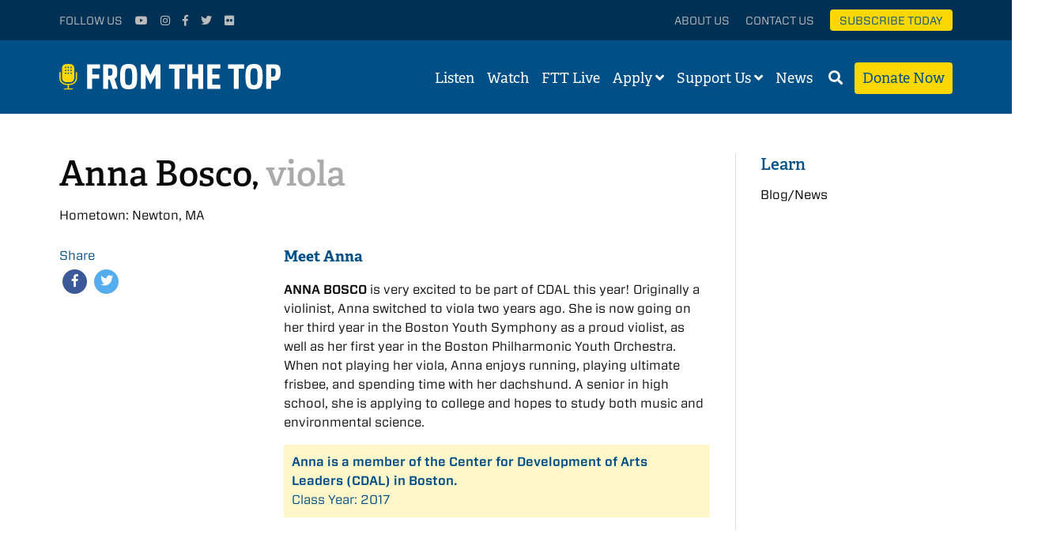

--- FILE ---
content_type: text/html; charset=UTF-8
request_url: https://fromthetop.org/musician/anna-bosco/
body_size: 6939
content:
<!DOCTYPE html><html class="no-js"><head><meta charset="utf-8"><meta http-equiv="X-UA-Compatible" content="IE=edge"><link media="all" href="https://fromthetop.org/wp-content/cache/autoptimize/css/autoptimize_0106d26bc901b866950cc3fe7e58d17c.css" rel="stylesheet"><title>Anna Bosco - From the Top</title><link rel="apple-touch-icon" sizes="180x180" href="/apple-touch-icon.png"><link rel="icon" type="image/png" href="/favicon-32x32.png" sizes="32x32"><link rel="icon" type="image/png" href="/favicon-16x16.png" sizes="16x16"><link rel="manifest" href="/manifest.json"><link rel="mask-icon" href="/safari-pinned-tab.svg" color="#004f87"><meta name="theme-color" content="#004f87"><meta name="viewport" content="width=device-width, initial-scale=1"><meta name="google-site-verification" content="xNHjFCQH8Okzlme-Vooe3Oz9-caGEOgF711XNqf7AAI" /> <script src="https://use.typekit.net/vmj1tho.js"></script> <script>try{Typekit.load({ async: true });}catch(e){}</script> <link rel="stylesheet" type="text/css" href="//cloud.typography.com/7348472/615744/css/fonts.css" /><link href="//netdna.bootstrapcdn.com/font-awesome/4.1.0/css/font-awesome.min.css" rel="stylesheet"> <script src="https://kit.fontawesome.com/57e6445cb9.js" crossorigin="anonymous"></script> <meta name='robots' content='index, follow, max-image-preview:large, max-snippet:-1, max-video-preview:-1' /><meta name="description" content="Anna Bosco is a young violist from Newton, MA. She is a member of From the Top&#039;s Center for the Development of Arts Leaders." /><link rel="canonical" href="https://fromthetop.org/musician/anna-bosco/" /><meta property="og:locale" content="en_US" /><meta property="og:type" content="article" /><meta property="og:title" content="Anna Bosco - From the Top" /><meta property="og:description" content="Anna Bosco is a young violist from Newton, MA. She is a member of From the Top&#039;s Center for the Development of Arts Leaders." /><meta property="og:url" content="https://fromthetop.org/musician/anna-bosco/" /><meta property="og:site_name" content="From the Top" /><meta property="article:publisher" content="https://www.facebook.com/FromtheTopFans" /><meta property="article:modified_time" content="2016-10-12T23:11:44+00:00" /><meta property="og:image" content="https://fromthetop.org/wp-content/uploads/circle-icon-logo.png" /><meta property="og:image:width" content="1296" /><meta property="og:image:height" content="1296" /><meta property="og:image:type" content="image/png" /><meta name="twitter:card" content="summary_large_image" /><meta name="twitter:site" content="@classicalkid" /> <script type="application/ld+json" class="yoast-schema-graph">{"@context":"https://schema.org","@graph":[{"@type":"WebPage","@id":"https://fromthetop.org/musician/anna-bosco/","url":"https://fromthetop.org/musician/anna-bosco/","name":"Anna Bosco - From the Top","isPartOf":{"@id":"https://fromthetop.org/#website"},"datePublished":"2016-09-09T18:34:10+00:00","dateModified":"2016-10-12T23:11:44+00:00","description":"Anna Bosco is a young violist from Newton, MA. She is a member of From the Top's Center for the Development of Arts Leaders.","breadcrumb":{"@id":"https://fromthetop.org/musician/anna-bosco/#breadcrumb"},"inLanguage":"en-US","potentialAction":[{"@type":"ReadAction","target":["https://fromthetop.org/musician/anna-bosco/"]}]},{"@type":"BreadcrumbList","@id":"https://fromthetop.org/musician/anna-bosco/#breadcrumb","itemListElement":[{"@type":"ListItem","position":1,"name":"Home","item":"https://fromthetop.org/"},{"@type":"ListItem","position":2,"name":"Anna Bosco"}]},{"@type":"WebSite","@id":"https://fromthetop.org/#website","url":"https://fromthetop.org/","name":"From the Top","description":"Great kids. Great music. Listen to the Future.","publisher":{"@id":"https://fromthetop.org/#organization"},"potentialAction":[{"@type":"SearchAction","target":{"@type":"EntryPoint","urlTemplate":"https://fromthetop.org/?s={search_term_string}"},"query-input":{"@type":"PropertyValueSpecification","valueRequired":true,"valueName":"search_term_string"}}],"inLanguage":"en-US"},{"@type":"Organization","@id":"https://fromthetop.org/#organization","name":"From the Top","url":"https://fromthetop.org/","logo":{"@type":"ImageObject","inLanguage":"en-US","@id":"https://fromthetop.org/#/schema/logo/image/","url":"https://fromthetop.org/wp-content/uploads/ftt-default-logo.jpg","contentUrl":"https://fromthetop.org/wp-content/uploads/ftt-default-logo.jpg","width":1200,"height":630,"caption":"From the Top"},"image":{"@id":"https://fromthetop.org/#/schema/logo/image/"},"sameAs":["https://www.facebook.com/FromtheTopFans","https://x.com/classicalkid","https://www.instagram.com/fromthetopfans/","https://www.youtube.com/user/fromthetop"]}]}</script> <link rel='dns-prefetch' href='//stats.wp.com' /><link rel='dns-prefetch' href='//cdn.jsdelivr.net' /><link rel='dns-prefetch' href='//use.fontawesome.com' /><link rel='dns-prefetch' href='//v0.wordpress.com' /><link rel="alternate" title="oEmbed (JSON)" type="application/json+oembed" href="https://fromthetop.org/wp-json/oembed/1.0/embed?url=https%3A%2F%2Ffromthetop.org%2Fmusician%2Fanna-bosco%2F" /><link rel="alternate" title="oEmbed (XML)" type="text/xml+oembed" href="https://fromthetop.org/wp-json/oembed/1.0/embed?url=https%3A%2F%2Ffromthetop.org%2Fmusician%2Fanna-bosco%2F&#038;format=xml" /><link rel='stylesheet' id='flickity-css-css' href='https://cdn.jsdelivr.net/npm/@tarekraafat/autocomplete.js@10.1.2/dist/css/autoComplete.01.min.css?ver=6.9' type='text/css' media='all' /><link rel='stylesheet' id='load-fa-css' href='https://use.fontawesome.com/releases/v5.5.0/css/all.css?ver=6.9' type='text/css' media='all' /> <script type="text/javascript" src="https://fromthetop.org/wp-content/themes/fromthetop/js/top.min.js?ver=2.0.1" id="sp_plugins_top-js"></script> <script type="text/javascript" src="https://fromthetop.org/wp-content/themes/fromthetop/js/vendor/jquery-1.12.1.min.js?ver=2.0.1" id="jquery-js"></script> <script type="text/javascript" id="__ytprefs__-js-extra">var _EPYT_ = {"ajaxurl":"https://fromthetop.org/wp-admin/admin-ajax.php","security":"9afff72590","gallery_scrolloffset":"20","eppathtoscripts":"https://fromthetop.org/wp-content/plugins/youtube-embed-plus/scripts/","eppath":"https://fromthetop.org/wp-content/plugins/youtube-embed-plus/","epresponsiveselector":"[\"iframe.__youtube_prefs_widget__\"]","epdovol":"1","version":"14.2.4","evselector":"iframe.__youtube_prefs__[src], iframe[src*=\"youtube.com/embed/\"], iframe[src*=\"youtube-nocookie.com/embed/\"]","ajax_compat":"","maxres_facade":"eager","ytapi_load":"light","pause_others":"","stopMobileBuffer":"1","facade_mode":"","not_live_on_channel":""};
//# sourceURL=__ytprefs__-js-extra</script> <script type="text/javascript" src="https://fromthetop.org/wp-content/plugins/youtube-embed-plus/scripts/ytprefs.min.js?ver=14.2.4" id="__ytprefs__-js"></script> <link rel="https://api.w.org/" href="https://fromthetop.org/wp-json/" /><link rel="alternate" title="JSON" type="application/json" href="https://fromthetop.org/wp-json/wp/v2/musicians/19281" /><link rel="EditURI" type="application/rsd+xml" title="RSD" href="https://fromthetop.org/xmlrpc.php?rsd" /><meta name="generator" content="WordPress 6.9" /><link rel='shortlink' href='https://fromthetop.org/?p=19281' />  <script async src="https://www.googletagmanager.com/gtag/js?id=G-V5TPVSHR3D"></script> <script>window.dataLayer = window.dataLayer || [];
      function gtag(){dataLayer.push(arguments);}
      gtag('js', new Date());
      gtag('config', 'G-V5TPVSHR3D');</script>  <script>(function(w,d,s,l,i){w[l]=w[l]||[];w[l].push({'gtm.start':
    new Date().getTime(),event:'gtm.js'});var f=d.getElementsByTagName(s)[0],
    j=d.createElement(s),dl=l!='dataLayer'?'&l='+l:'';j.async=true;j.src=
    'https://www.googletagmanager.com/gtm.js?id='+i+dl;f.parentNode.insertBefore(j,f);
    })(window,document,'script','dataLayer','GTM-WVR5T4SZ');</script> <meta name="facebook-domain-verification" content="nyc83myjlmbz5h71l7jkdxc8ze7qs3" /></head><body class="wp-singular musician-template-default single single-musician postid-19281 wp-theme-fromthetop"> <noscript><iframe src="https://www.googletagmanager.com/ns.html?id=GTM-T47CH8J"
 height="0" width="0" style="display:none;visibility:hidden"></iframe></noscript><div id="panel"><div class="stage"><header class="secondary-header"><div class="row"><div class="social small-12 medium-4 columns"><ul><li>Follow Us</li><li><a target="_blank" href="https://www.youtube.com/user/fromthetop"><i class="fa fa-youtube-play" aria-hidden="true"></i></a></li><li><a target="_blank" href="https://instagram.com/fromthetopfans/"><i class="fa fa-instagram" aria-hidden="true"></i></a></li><li><a target="_blank" href="https://www.facebook.com/FromtheTopFans"><i class="fa fa-facebook" aria-hidden="true"></i></a></li><li><a target="_blank" href="https://twitter.com/classicalkid"><i class="fa fa-twitter" aria-hidden="true"></i></a></li><li><a target="_blank" href="http://www.flickr.com/photos/fromthetopphotos"><i class="fa fa-flickr" aria-hidden="true"></i></a></li><li class="show-for-small subscribe-button"><a href="#donate-panel">Donate</a></li></ul></div><div class="links hide-for-small small-12 medium-8 columns"><ul><li><a href="https://fromthetop.org/about-us/">About Us</a></li><li><a href="https://fromthetop.org/about-us/contact/">Contact Us</a></li><li class="subscribe-button"><a href="/subscribe-today">Subscribe Today</a></li></ul></div></div></header><div class="search-container"><div class="search-area"><div class="search-area-container hide-search"><div class="row"><div class="small-12 columns"><form id="searchform" role="search" action="https://fromthetop.org/" method="get"><fieldset> <label for="search">Search</label><div class="searchbox"> <input type="text" name="s" id="search_input" value="" autocomplete="off" placeholder="Enter search term" /></div></fieldset></form> <a class="search-btn" href="#"> <i class="fa fa-search" aria-hidden="true"></i> </a></div></div></div></div></div><header class="site-header"><div class="row"><div class="small-8 medium-4 columns"><div class="header-logo"> <a href="https://fromthetop.org"> <img class="full-logo" src="https://fromthetop.org/wp-content/themes/fromthetop/img/ftt-logo-simple.svg" alt="Logo"> <img class="simple-logo" src="https://fromthetop.org/wp-content/themes/fromthetop/img/ftt-logo-simple.svg" alt="Logo"> </a></div></div><div class="small-4 medium-8 columns"><nav><ul><li class="desktop-link"><a href="https://fromthetop.org/listen/">Listen</a></li><li class="desktop-link"><a href="https://fromthetop.org/watch/">Watch</a></li><li class="desktop-link"><a href="https://fromthetop.org/live/">FTT Live</a></li><li class="desktop-link"> <a href="https://fromthetop.org/apply/">Apply</a>&nbsp;<div id="open-apply"> <i class="fa fa-angle-down" aria-hidden="true"></i><div class="submenu"><ul id="menu-apply" class="menu"><li id="menu-item-32342" class="menu-item menu-item-type-post_type menu-item-object-page menu-item-32342"><a href="https://fromthetop.org/apply/become-a-fellow/">Become a Fellow</a></li><li id="menu-item-32345" class="menu-item menu-item-type-post_type menu-item-object-page menu-item-32345"><a href="https://fromthetop.org/apply/jack-kent-cooke-young-artist-award/">Jack Kent Cooke Young Artist Award</a></li><li id="menu-item-34372" class="menu-item menu-item-type-post_type menu-item-object-page menu-item-34372"><a href="https://fromthetop.org/apply/from-the-top-live-auditions/">From the Top Virtual “Live” Auditions</a></li><li id="menu-item-31254" class="menu-item menu-item-type-post_type menu-item-object-page menu-item-31254"><a href="https://fromthetop.org/apply/repertoire-library/">Repertoire Library</a></li><li id="menu-item-30869" class="menu-item menu-item-type-post_type menu-item-object-page menu-item-30869"><a href="https://fromthetop.org/apply/teachers-sign-up/">Teachers: Sign Up for Admissions Updates!</a></li></ul></div></div></li><li class="desktop-link"> <a href="https://fromthetop.org/support-us/">Support Us</a>&nbsp;<div id="open-support"> <i class="fa fa-angle-down" aria-hidden="true"></i><div class="submenu"><ul id="menu-support" class="menu"><li id="menu-item-31914" class="menu-item menu-item-type-post_type menu-item-object-page menu-item-31914"><a href="https://fromthetop.org/support-us/donate/">Donate</a></li><li id="menu-item-30157" class="menu-item menu-item-type-post_type menu-item-object-page menu-item-30157"><a href="https://fromthetop.org/support-us/ways-to-give/">Ways to Give</a></li><li id="menu-item-30995" class="menu-item menu-item-type-custom menu-item-object-custom menu-item-30995"><a href="https://fromthetop.org/landing_page/the-francis-o-hunnewell-society/">Legacy Giving</a></li></ul></div></div></li><li class="desktop-link"> <a href="https://fromthetop.org/blog/">News</a>&nbsp;</li><li class="search-link"><a id="open-search" href="#"><i class="fa fa-search" aria-hidden="true"></i></a></li><li class="desktop-link donate-button"><a href="#donate-panel">Donate Now</a></li><li class="mobile-link"><a href="#"><i class="fa fa-bars" aria-hidden="true"></i></a></li></ul></nav></div></div></header><main id="main"><div class="row"><div class="page-content medium-8 large-9 columns"><article id="post-19281"><div class="row"><div class="small-12 columns"><div class="page-title"><h1> Anna Bosco,&nbsp;<span class="musician-instrument">viola</span></h1><div class="date-location"> Hometown: Newton, MA</div></div></div></div><div class="row"><div class="left-sidebar small-12 medium-large-4 columns"><div class="musician-media"><div class="widget-ftt share-default"><h2>Share</h2><ul><li> <a class="fb" href="#" onclick="window.open('https://www.facebook.com/sharer/sharer.php?u='+encodeURIComponent(location.href), 'facebook-share-dialog', 'width=626,height=436'); return false;"> <span class="fa-stack fa-lg"> <i class="fa fa-circle fa-stack-2x"></i> <i class="fa fa-facebook fa-stack-1x fa-inverse"></i> </span> </a></li><li> <a class="tw" href="#" onClick="MyWindow=window.open('http://twitter.com/home?status=Anna+Bosco by @classicalkid (https://fromthetop.org/musician/anna-bosco/)','MyWindow','width=600,height=400'); return false;"> <span class="fa-stack fa-lg"> <i class="fa fa-circle fa-stack-2x"></i> <i class="fa fa-twitter fa-stack-1x fa-inverse"></i> </span> </a></li></ul></div><div class="portraits-slideshow"><div class="slide"> <img src="" /></div></div></div></div><div class="small-12 medium-large-8 columns"><div class="musician-content"><div><h2>Meet Anna</h2><p><strong>ANNA BOSCO</strong> is very excited to be part of CDAL this year! Originally a violinist, Anna switched to viola two years ago. She is now going on her third year in the Boston Youth Symphony as a proud violist, as well as her first year in the Boston Philharmonic Youth Orchestra. When not playing her viola, Anna enjoys running, playing ultimate frisbee, and spending time with her dachshund. A senior in high school, she is applying to college and hopes to study both music and environmental science.</p></div><div><p class="scholar-label"> <a href=""> <strong>Anna is a member of the Center for Development of Arts Leaders (CDAL) in Boston.</strong><br> Class Year: 2017 </a></p></div></div></div></div></article></div><aside class="right-sidebar medium-4 large-3 columns"><div class="widget-ftt first"><div class="widget-heading"> <a href="https://fromthetop.org/learn/">Learn</a></div><nav class="links"><ul id="menu-news" class="menu"><li id="menu-item-23086" class="menu-item menu-item-type-post_type menu-item-object-page menu-item-23086"><a href="https://fromthetop.org/blog/">Blog/News</a></li></ul></nav></div></aside></div></main></div><div class="sponsor-logos-container"><div class="title">Our Partners</div><ul><li><a target="_blank" href="http://www.jkcf.org/"><img src="https://fromthetop.org/wp-content/themes/fromthetop/img/sponsors/jkcf-logo.png" alt="Sponsor Logo"></a></li><li><a target="_blank" href="http://www.massculturalcouncil.org/"><img src="https://fromthetop.org/wp-content/themes/fromthetop/img/sponsors/mcc-logo.png" alt="Sponsor Logo"></a></li></ul></div><footer class="site-footer"><div class="row"><div class="small-12 medium-4 medium-large-3 columns footer-button-container"><p>Get inspiring new shows and music videos delivered straight to your&nbsp;inbox.</p> <a href="https://fromthetop.org/subscribe-today/" class="footer-button">Subscribe Today</a></div><div class="small-12 medium-push-1 medium-7 medium-large-push-1 medium-large-8 columns"><div class="row"><div class="small-12 medium-6 columns"><div class="row"><div class="small-12 medium-large-6 columns"><div class="list-header">Apply</div><nav class="menu-apply-container"><ul id="menu-apply-1" class="menu"><li class="menu-item menu-item-type-post_type menu-item-object-page menu-item-32342"><a href="https://fromthetop.org/apply/become-a-fellow/">Become a Fellow</a></li><li class="menu-item menu-item-type-post_type menu-item-object-page menu-item-32345"><a href="https://fromthetop.org/apply/jack-kent-cooke-young-artist-award/">Jack Kent Cooke Young Artist Award</a></li><li class="menu-item menu-item-type-post_type menu-item-object-page menu-item-34372"><a href="https://fromthetop.org/apply/from-the-top-live-auditions/">From the Top Virtual “Live” Auditions</a></li><li class="menu-item menu-item-type-post_type menu-item-object-page menu-item-31254"><a href="https://fromthetop.org/apply/repertoire-library/">Repertoire Library</a></li><li class="menu-item menu-item-type-post_type menu-item-object-page menu-item-30869"><a href="https://fromthetop.org/apply/teachers-sign-up/">Teachers: Sign Up for Admissions Updates!</a></li></ul></nav></div><div class="small-12 medium-large-6 columns"><div class="list-header">Support Us</div><nav class="menu-support-container"><ul id="menu-support-1" class="menu"><li class="menu-item menu-item-type-post_type menu-item-object-page menu-item-31914"><a href="https://fromthetop.org/support-us/donate/">Donate</a></li><li class="menu-item menu-item-type-post_type menu-item-object-page menu-item-30157"><a href="https://fromthetop.org/support-us/ways-to-give/">Ways to Give</a></li><li class="menu-item menu-item-type-custom menu-item-object-custom menu-item-30995"><a href="https://fromthetop.org/landing_page/the-francis-o-hunnewell-society/">Legacy Giving</a></li></ul></nav><div class="list-header">Learn</div><nav class="menu-news-container"><ul id="menu-news-1" class="menu"><li class="menu-item menu-item-type-post_type menu-item-object-page menu-item-23086"><a href="https://fromthetop.org/blog/">Blog/News</a></li></ul></nav></div></div></div><div class="small-12 medium-6 columns"><div class="row"><div class="small-12 medium-large-6 columns"><div class="list-header">Follow Us</div><ul><li><a target="_blank" href="https://www.youtube.com/user/fromthetop">Youtube</a></li><li><a target="_blank" href="https://instagram.com/fromthetopfans/">Instagram</a></li><li><a target="_blank" href="https://www.facebook.com/FromtheTopFans">Facebook</a></li><li><a target="_blank" href="https://twitter.com/classicalkid">Twitter</a></li><li><a target="_blank" href="http://www.flickr.com/photos/fromthetopphotos">Flickr</a></li></ul></div></div></div></div><div class="row"><div class="small-12 medium-12 columns"><div class="row"><div class="small-12 medium-large-3 columns"><div class="list-header">Mailed Donations</div><ul><li style="color: #fff;">PO Box 845429<br /> Boston, MA<br /> 02284-5429</li></ul></div><div class="small-12 medium-large-9 columns"><div class="list-header">Other Correspondence</div><ul><li style="color: #fff;">6 Liberty Square<br /> #6169<br /> Boston, MA 02109</li></ul></div></div></div></div></div></div></footer><footer class="copyright"><div class="row"><div class="small-12 columns"> All Materials &copy; 2026 &nbsp;From the Top &nbsp;|&nbsp; <a href="https://fromthetop.org/privacy-policy/">Privacy&nbsp;Policy</a></div></div></footer></div><div class="action-panel donate-panel" data-toggler=".is-shown"><div class="panel-container"> <a href="#donate-panel" class="blank-transparent-panel"></a><div class="content-panel donate"><div class="content-container"><div class="button-close donate" data-close data-toggle="donate-panel"><div class="flex-container"><div class="title">DONATE NOW</div> <a href="#donate-panel"> <span><i class="fal fa-times"></i></span> </a></div></div><div class="flex-container"><div class="donate-thumbnail" style="background:url()"></div><div class="text-container"><div class="title"></div><div class="eyebrow"></div></div></div><div class="donate-desc"><div class="elementToProof">With your support, we foster and promote the next generation of classically trained musicians.</div><div class="elementToProof"></div><div class="elementToProof"><b>Make a tax-deductible donation today!</b></div><p>If you have any questions about supporting From the Top, please contact Erin Patterson at<a href="mailto:epatterson@fromthetop.org"> epatterson@fromthetop.org</a>.</p><p><strong>To send a gift by mail, please address to</strong>:</p><p>From the Top<br /> PO Box 845429<br /> Boston, MA 02284-5429</p><div class="qgiv-embed-container" data-qgiv-embed="true" data-embed-id="57539" data-embed="https://secure.qgiv.com/for/ftto/embed/57539/amount/882219/onetime/" data-width="564"></div><p><script>(function(w, d, s, id){var js, fjs = d.getElementsByTagName(s)[0];if (d.getElementById(id)) return;js = d.createElement(s); js.id = id;js.src = "https://secure.qgiv.com/resources/core/js/embed.js";fjs.parentNode.insertBefore(js, fjs);})(window, document, 'script', 'qgiv-embedjs');</script></p></div></div></div></div></div> <a href="#" id="back-to-top"> <span class="fa-stack fa-lg"> <i class="fa fa-circle fa-stack-2x"></i> <i class="fa fa-chevron-up fa-stack-1x fa-inverse"></i> </span> </a><aside rel="nofollow" id="mobile-menu"><ul><li><a class="link " href="https://fromthetop.org">Home</a></li><li><a class="link " href="https://fromthetop.org/listen/">Listen</a></li><li><a class="link " href="https://fromthetop.org/watch/">Watch</a></li><li><a class="link " href="https://fromthetop.org/live/">FTT Live</a></li><li><a class="link " href="https://fromthetop.org/apply/">Apply</a></li><li><a class="link " href="https://fromthetop.org/about-us/">About Us</a></li><li><a class="link " href="https://fromthetop.org/support-us/">Support Us</a></li><li><a class="link " href="https://fromthetop.org/blog/">News</a></li><li><a class="link" href="https://fromthetop.org/support-us/donate/">Donate Now</a></li><li><a class="link" href="/subscribe-today">Subscribe Today</a></li></ul></aside> <script type="speculationrules">{"prefetch":[{"source":"document","where":{"and":[{"href_matches":"/*"},{"not":{"href_matches":["/wp-*.php","/wp-admin/*","/wp-content/uploads/*","/wp-content/*","/wp-content/plugins/*","/wp-content/themes/fromthetop/*","/*\\?(.+)"]}},{"not":{"selector_matches":"a[rel~=\"nofollow\"]"}},{"not":{"selector_matches":".no-prefetch, .no-prefetch a"}}]},"eagerness":"conservative"}]}</script> <script type="text/javascript" id="wp_ulike-js-extra">var wp_ulike_params = {"ajax_url":"https://fromthetop.org/wp-admin/admin-ajax.php","notifications":"1"};
//# sourceURL=wp_ulike-js-extra</script> <script type="text/javascript" src="https://fromthetop.org/wp-content/plugins/wp-ulike/assets/js/wp-ulike.min.js?ver=4.8.3.1" id="wp_ulike-js"></script> <script type="text/javascript" src="https://fromthetop.org/wp-content/plugins/youtube-embed-plus/scripts/fitvids.min.js?ver=14.2.4" id="__ytprefsfitvids__-js"></script> <script type="text/javascript" id="jetpack-stats-js-before">_stq = window._stq || [];
_stq.push([ "view", JSON.parse("{\"v\":\"ext\",\"blog\":\"82575679\",\"post\":\"19281\",\"tz\":\"-5\",\"srv\":\"fromthetop.org\",\"j\":\"1:15.3.1\"}") ]);
_stq.push([ "clickTrackerInit", "82575679", "19281" ]);
//# sourceURL=jetpack-stats-js-before</script> <script type="text/javascript" src="https://stats.wp.com/e-202604.js" id="jetpack-stats-js" defer="defer" data-wp-strategy="defer"></script> <script type="text/javascript" src="https://cdn.jsdelivr.net/npm/@tarekraafat/autocomplete.js@10.1.2/dist/autoComplete.min.js?ver=2.0.1" id="autocompletejs-js"></script> <script type="text/javascript" src="https://fromthetop.org/wp-content/themes/fromthetop/js/plugins.min.js?ver=2.0.2" id="sp_plugins-js"></script> <script type="text/javascript" id="spScripts-js-extra">var spScripts_script_params = {"siteURL":"https://fromthetop.org","fileArray":"[]","showArray":"[]","repArray":"[]"};
//# sourceURL=spScripts-js-extra</script> <script type="text/javascript" src="https://fromthetop.org/wp-content/themes/fromthetop/js/scripts.js?ver=2.0.2" id="spScripts-js"></script> <script type="text/javascript" src="https://fromthetop.org/wp-content/themes/fromthetop/js/scripts-extra.js?ver=2.0.6" id="scripts-extra-js"></script> <script type="text/javascript" src="https://fromthetop.org/wp-includes/js/dist/vendor/moment.min.js?ver=2.30.1" id="moment-js"></script> <script type="text/javascript" id="moment-js-after">moment.updateLocale( 'en_US', {"months":["January","February","March","April","May","June","July","August","September","October","November","December"],"monthsShort":["Jan","Feb","Mar","Apr","May","Jun","Jul","Aug","Sep","Oct","Nov","Dec"],"weekdays":["Sunday","Monday","Tuesday","Wednesday","Thursday","Friday","Saturday"],"weekdaysShort":["Sun","Mon","Tue","Wed","Thu","Fri","Sat"],"week":{"dow":1},"longDateFormat":{"LT":"g:i a","LTS":null,"L":null,"LL":"F j, Y","LLL":"F j, Y g:i a","LLLL":null}} );
//# sourceURL=moment-js-after</script> </body></html>

--- FILE ---
content_type: text/javascript
request_url: https://polo.feathr.co/v1/analytics/match/script.js?a_id=6851e0e4383af8006f2a1564&pk=feathr
body_size: -597
content:
(function (w) {
    
        
    if (typeof w.feathr === 'function') {
        w.feathr('integrate', 'ttd', '69737ce4dd545500022c4ce6');
    }
        
        
    if (typeof w.feathr === 'function') {
        w.feathr('match', '69737ce4dd545500022c4ce6');
    }
        
    
}(window));